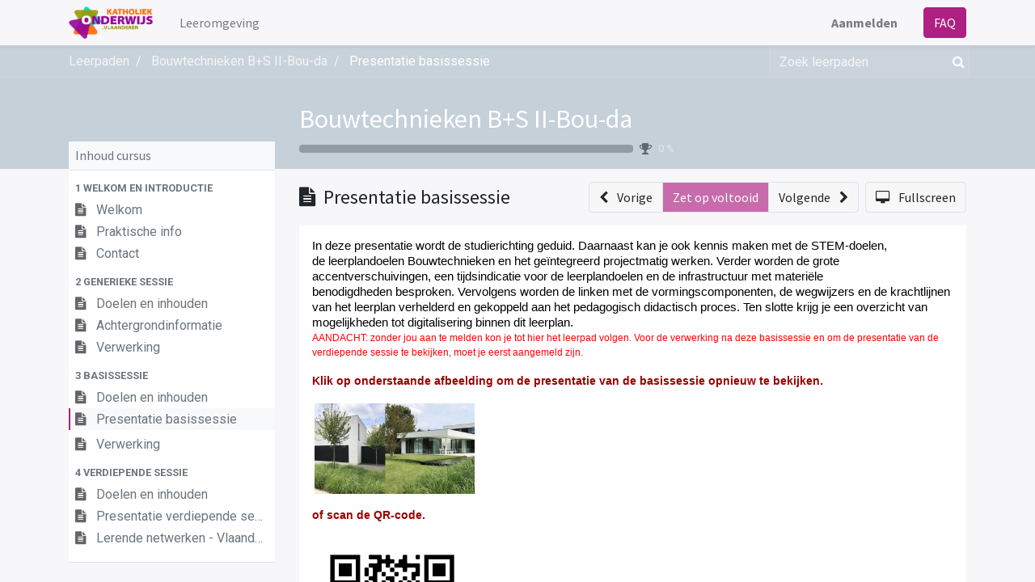

--- FILE ---
content_type: text/html; charset=utf-8
request_url: https://leeromgeving.katholiekonderwijs.vlaanderen/slides/slide/presentatie-basissessie-1644
body_size: 50852
content:
<!DOCTYPE html>
    <html lang="nl-BE" data-website-id="1" data-main-object="slide.slide(1644,)" data-oe-company-name="Leeromgeving Katholiek Onderwijs Vlaanderen">
    <head>
                <meta charset="utf-8"/>
                <meta http-equiv="X-UA-Compatible" content="IE=edge,chrome=1"/>
            <meta name="viewport" content="width=device-width, initial-scale=1"/>
        <meta name="generator" content="Odoo"/>
        <meta name="description" content="False"/>
                        <meta property="og:type" content="website"/>
                        <meta property="og:title" content="Presentatie basissessie"/>
                        <meta property="og:site_name" content="eLearning - Katholiek Onderwijs Vlaanderen"/>
                        <meta property="og:url" content="http://leeromgeving.katholiekonderwijs.vlaanderen/slides/slide/presentatie-basissessie-1644"/>
                        <meta property="og:image" content="http://leeromgeving.katholiekonderwijs.vlaanderen/web/image/slide.slide/1644/image_1024?unique=54200d9"/>
                        <meta property="og:description" content="False"/>
                    <meta name="twitter:card" content="summary_large_image"/>
                    <meta name="twitter:title" content="Presentatie basissessie"/>
                    <meta name="twitter:image" content="http://leeromgeving.katholiekonderwijs.vlaanderen/web/image/slide.slide/1644/image_1024?unique=54200d9"/>
                    <meta name="twitter:description" content="False"/>
        <link rel="canonical" href="https://leeromgeving.katholiekonderwijs.vlaanderen/slides/slide/presentatie-basissessie-1644"/>
        <link rel="preconnect" href="https://fonts.gstatic.com/" crossorigin=""/>
                <title> Presentatie basissessie | eLearning - Katholiek Onderwijs Vlaanderen </title>
                <link type="image/x-icon" rel="shortcut icon" href="/web/image/website/1/favicon?unique=a47f868"/>
            <link rel="preload" href="/web/static/lib/fontawesome/fonts/fontawesome-webfont.woff2?v=4.7.0" as="font" crossorigin=""/>
            <link type="text/css" rel="stylesheet" href="/web/assets/182839-c6fd629/1/web.assets_common.min.css" data-asset-bundle="web.assets_common" data-asset-version="c6fd629"/>
            <link type="text/css" rel="stylesheet" href="/web/assets/182763-ea47d00/1/web.assets_frontend.min.css" data-asset-bundle="web.assets_frontend" data-asset-version="ea47d00"/>
                <script id="web.layout.odooscript" type="text/javascript">
                    var odoo = {
                        csrf_token: "2b46a9440ee67fa1a55e50bd38d099c641fb24b9o1800506903",
                        debug: "",
                    };
                </script>
            <script type="text/javascript">
                odoo.__session_info__ = {"is_admin": false, "is_system": false, "is_website_user": true, "user_id": false, "is_frontend": true, "profile_session": null, "profile_collectors": null, "profile_params": null, "show_effect": "True", "translationURL": "/website/translations", "cache_hashes": {"translations": "b46f4462d5d46c974b2d293cb77314c5bed493c1"}, "lang_url_code": "nl_BE", "geoip_country_code": null};
                if (!/(^|;\s)tz=/.test(document.cookie)) {
                    const userTZ = Intl.DateTimeFormat().resolvedOptions().timeZone;
                    document.cookie = `tz=${userTZ}; path=/`;
                }
            </script>
            <script defer="defer" type="text/javascript" src="/web/assets/182765-796b097/1/web.assets_common_minimal.min.js" data-asset-bundle="web.assets_common_minimal" data-asset-version="796b097"></script>
            <script defer="defer" type="text/javascript" src="/web/assets/182767-bda3c34/1/web.assets_frontend_minimal.min.js" data-asset-bundle="web.assets_frontend_minimal" data-asset-version="bda3c34"></script>
            <script defer="defer" type="text/javascript" data-src="/web/assets/182769-15dde1e/1/web.assets_common_lazy.min.js" data-asset-bundle="web.assets_common_lazy" data-asset-version="15dde1e"></script>
            <script defer="defer" type="text/javascript" data-src="/web/assets/182770-72c8fc9/1/web.assets_frontend_lazy.min.js" data-asset-bundle="web.assets_frontend_lazy" data-asset-version="72c8fc9"></script>
    </head>
            <body class="o_wslides_body">
        <div id="wrapwrap" class="   ">
    <header id="top" data-anchor="true" data-name="Header" class="  o_header_standard">
    <nav data-name="Navbar" class="navbar navbar-expand-lg navbar-light o_colored_level o_cc shadow-sm">
            <div id="top_menu_container" class="container justify-content-start justify-content-lg-between">
    <a href="/" class="navbar-brand logo mr-4">
            <span role="img" aria-label="Logo of eLearning - Katholiek Onderwijs Vlaanderen" title="eLearning - Katholiek Onderwijs Vlaanderen"><img src="/web/image/website/1/logo/eLearning%20-%20Katholiek%20Onderwijs%20Vlaanderen?unique=a47f868" class="img img-fluid" alt="eLearning - Katholiek Onderwijs Vlaanderen" loading="lazy"/></span>
        </a>
                <div id="top_menu_collapse" class="collapse navbar-collapse order-last order-lg-0">
    <ul id="top_menu" role="menu" class="nav navbar-nav o_menu_loading flex-grow-1">
    <li role="presentation" class="nav-item">
        <a role="menuitem" href="/" class="nav-link ">
            <span>Leeromgeving</span>
        </a>
    </li>
            <li class="nav-item ml-lg-auto o_no_autohide_item">
                <a href="/web/login" class="nav-link font-weight-bold">Aanmelden</a>
            </li>
    </ul>
                </div>
    <div class="oe_structure oe_structure_solo ml-lg-4">
      <section class="s_text_block o_colored_level" data-snippet="s_text_block" data-name="Text" style="background-image: none;">
        <div class="container">
          <a href="/faq" class="_cta btn btn-primary" data-original-title="" title="" aria-describedby="popover927752">FAQ</a>
        </div>
      </section>
    </div>
    <button type="button" data-toggle="collapse" data-target="#top_menu_collapse" class="navbar-toggler ml-auto">
        <span class="navbar-toggler-icon o_not_editable"></span>
    </button>
            </div>
    </nav>
    </header>
                <main>
        <div id="wrap" class="wrap o_wslides_wrap">
            <div class="o_wslides_lesson_header o_wslides_gradient position-relative text-white pb-0 pt-2 pt-md-5">
    <div class="o_wslides_course_nav">
        <div class="container">
            <div class="row align-items-center justify-content-between">
                <nav aria-label="kruimelpad" class="col-md-8 d-none d-md-flex">
                    <ol class="breadcrumb bg-transparent mb-0 pl-0 py-0 overflow-hidden">
                        <li class="breadcrumb-item">
                            <a href="/slides">Leerpaden</a>
                        </li>
                        <li class="breadcrumb-item ">
                            <a href="/slides/bouwtechnieken-b-s-ii-bou-da-107"><span>Bouwtechnieken B+S II-Bou-da</span></a>
                        </li>
                        <li class="breadcrumb-item active text-truncate text-white">
                            <a href="/slides/slide/presentatie-basissessie-1644"><span>Presentatie basissessie</span></a>
                        </li>
                    </ol>
                </nav>
                <div class="col-md-4 d-none d-md-flex flex-row align-items-center justify-content-end">
    <form method="get" class="o_searchbar_form o_wait_lazy_js s_searchbar_input " action="/slides/all" data-snippet="s_searchbar_input">
            <div role="search" class="input-group o_wslides_course_nav_search ml-1 position-relative">
        <input type="search" name="search" class="search-query form-control oe_search_box border-0 rounded-0 bg-transparent text-white" placeholder="Zoek leerpaden" data-search-type="slides" data-limit="5" data-display-image="true" data-display-description="true" data-display-extra-link="true" data-display-detail="false" data-order-by="name asc"/>
        <div class="input-group-append">
            <button type="submit" aria-label="Zoek" title="Zoek" class="btn oe_search_button btn-link text-white rounded-0 pr-1"><i class="fa fa-search"></i></button>
        </div>
    </div>
            <input name="order" type="hidden" class="o_search_order_by" value="name asc"/>
        </form>
                </div>
                <div class="col d-md-none py-1">
                    <div class="btn-group w-100 position-relative" role="group" aria-label="Mobiele sub-nav">
                        <div class="btn-group w-100">
                            <a class="btn bg-black-25 text-white dropdown-toggle" href="#" role="button" data-toggle="dropdown" aria-haspopup="true" aria-expanded="false">Nav</a>
                            <div class="dropdown-menu">
                                <a class="dropdown-item" href="/slides">Home</a>
                                <a class="dropdown-item active" href="/slides/bouwtechnieken-b-s-ii-bou-da-107">
                                    └<span class="ml-1">Bouwtechnieken B+S II-Bou-da</span>
                                </a>
                                 <a class="dropdown-item active" href="/slides/slide/presentatie-basissessie-1644">
                                    └<span class="ml-1">Presentatie basissessie</span>
                                </a>
                            </div>
                        </div>
                        <div class="btn-group ml-1 position-static">
                            <a class="btn bg-black-25 text-white dropdown-toggle" href="#" role="button" data-toggle="dropdown" aria-haspopup="true" aria-expanded="false"><i class="fa fa-search"></i></a>
                            <div class="dropdown-menu dropdown-menu-right w-100" style="right: 10px;">
    <form method="get" class="o_searchbar_form o_wait_lazy_js s_searchbar_input " action="/slides/bouwtechnieken-b-s-ii-bou-da-107" data-snippet="s_searchbar_input">
            <div role="search" class="input-group px-3">
        <input type="search" name="search" class="search-query form-control oe_search_box None" placeholder="Zoek leerpaden" data-search-type="slides" data-limit="5" data-display-image="true" data-display-description="true" data-display-extra-link="true" data-display-detail="false" data-order-by="name asc"/>
        <div class="input-group-append">
            <button type="submit" aria-label="Zoek" title="Zoek" class="btn oe_search_button btn-primary"><i class="fa fa-search"></i></button>
        </div>
    </div>
            <input name="order" type="hidden" class="o_search_order_by" value="name asc"/>
        </form>
                            </div>
                        </div>
                    </div>
                </div>
            </div>
        </div>
    </div>
                <div class="container o_wslides_lesson_header_container mt-5 mt-md-3 mt-xl-4">
                    <div class="row align-items-end align-items-md-stretch">
                        <div class="col-12 col-lg-9 d-flex flex-column offset-lg-3">
                            <h2 class="font-weight-medium w-100">
                                <a class="text-white text-decoration-none" href="/slides/bouwtechnieken-b-s-ii-bou-da-107">Bouwtechnieken B+S II-Bou-da</a>
                            </h2>
                            <div class="d-flex align-items-center pb-3">
                                <div class="progress w-50 bg-black-25" style="height: 10px;">
                                    <div class="progress-bar rounded-left" role="progressbar" aria-valuemin="0" aria-valuemax="100" style="width: 0%;">
                                    </div>
                                </div>
                                <i class="fa fa-trophy m-0 ml-2 p-0 text-black-50"></i>
                                <small class="ml-2 text-white-50">0 %</small>
                            </div>
                        </div>
                    </div>
                </div>
            </div>
            <div class="container o_wslides_lesson_main">
                <div class="row">
                    <div class="o_wslides_lesson_aside col-lg-3 ">
    <div class="o_wslides_lesson_aside_list position-relative bg-white border-bottom mt-4">
        <div class="bg-100 text-600 h6 my-0 text-decoration-none border-bottom d-flex align-items-center justify-content-between">
            <span class="p-2">Inhoud cursus</span>
            <a href="#collapse_slide_aside" data-toggle="collapse" class="d-lg-none p-2 text-decoration-none o_wslides_lesson_aside_collapse">
                <i class="fa fa-chevron-down d-lg-none"></i>
            </a>
        </div>
        <ul id="collapse_slide_aside" class="list-unstyled my-0 pb-3 collapse d-lg-block">
    <li class="o_wslides_fs_sidebar_section mt-2">
        <a data-toggle="collapse" role="button" aria-expanded="true" class="o_wslides_lesson_aside_list_link pl-2 text-600 text-uppercase text-decoration-none py-1 small d-block" href="#collapse-1636" aria-controls="collapse-1636">
                <b>1 Welkom en introductie </b>
        </a>
        <ul class="collapse show p-0 m-0 list-unstyled" id="collapse-1636">
                <li class="p-0 pb-1">
                    <a href="/slides/slide/welkom-1652" class="o_wslides_lesson_aside_list_link d-flex align-items-top px-2 pt-1 text-decoration-none ">
                        <div class="o_wslides_lesson_link_name text-truncate">
    <i class="fa fa-file-text mr-2 text-muted"></i>
                            <span class="mr-2">Welkom</span>
                        </div>
                    </a>
                </li>
                <li class="p-0 pb-1">
                    <a href="/slides/slide/praktische-info-1649" class="o_wslides_lesson_aside_list_link d-flex align-items-top px-2 pt-1 text-decoration-none ">
                        <div class="o_wslides_lesson_link_name text-truncate">
    <i class="fa fa-file-text mr-2 text-muted"></i>
                            <span class="mr-2">Praktische info</span>
                        </div>
                    </a>
                </li>
                <li class="p-0 pb-1">
                    <a href="/slides/slide/contact-19738" class="o_wslides_lesson_aside_list_link d-flex align-items-top px-2 pt-1 text-decoration-none ">
                        <div class="o_wslides_lesson_link_name text-truncate">
    <i class="fa fa-file-text mr-2 text-muted"></i>
                            <span class="mr-2">Contact</span>
                        </div>
                    </a>
                </li>
        </ul>
    </li>
    <li class="o_wslides_fs_sidebar_section mt-2">
        <a data-toggle="collapse" role="button" aria-expanded="true" class="o_wslides_lesson_aside_list_link pl-2 text-600 text-uppercase text-decoration-none py-1 small d-block" href="#collapse-1637" aria-controls="collapse-1637">
                <b>2 Generieke sessie </b>
        </a>
        <ul class="collapse show p-0 m-0 list-unstyled" id="collapse-1637">
                <li class="p-0 pb-1">
                    <a href="/slides/slide/doelen-en-inhouden-1640" class="o_wslides_lesson_aside_list_link d-flex align-items-top px-2 pt-1 text-decoration-none ">
                        <div class="o_wslides_lesson_link_name text-truncate">
    <i class="fa fa-file-text mr-2 text-muted"></i>
                            <span class="mr-2">Doelen en inhouden</span>
                        </div>
                    </a>
                </li>
                <li class="p-0 pb-1">
                    <a href="/slides/slide/achtergrondinformatie-1641" class="o_wslides_lesson_aside_list_link d-flex align-items-top px-2 pt-1 text-decoration-none ">
                        <div class="o_wslides_lesson_link_name text-truncate">
    <i class="fa fa-file-text mr-2 text-muted"></i>
                            <span class="mr-2">Achtergrondinformatie</span>
                        </div>
                    </a>
                </li>
                <li class="p-0 pb-1">
                    <a href="/slides/slide/verwerking-1642" class="o_wslides_lesson_aside_list_link d-flex align-items-top px-2 pt-1 text-decoration-none ">
                        <div class="o_wslides_lesson_link_name text-truncate">
    <i class="fa fa-file-text mr-2 text-muted"></i>
                            <span class="mr-2">Verwerking</span>
                        </div>
                    </a>
                </li>
        </ul>
    </li>
    <li class="o_wslides_fs_sidebar_section mt-2">
        <a data-toggle="collapse" role="button" aria-expanded="true" class="o_wslides_lesson_aside_list_link pl-2 text-600 text-uppercase text-decoration-none py-1 small d-block" href="#collapse-1638" aria-controls="collapse-1638">
                <b>3 Basissessie </b>
        </a>
        <ul class="collapse show p-0 m-0 list-unstyled" id="collapse-1638">
                <li class="p-0 pb-1">
                    <a href="/slides/slide/doelen-en-inhouden-1643" class="o_wslides_lesson_aside_list_link d-flex align-items-top px-2 pt-1 text-decoration-none ">
                        <div class="o_wslides_lesson_link_name text-truncate">
    <i class="fa fa-file-text mr-2 text-muted"></i>
                            <span class="mr-2">Doelen en inhouden</span>
                        </div>
                    </a>
                </li>
                <li class="p-0 pb-1">
                    <a href="/slides/slide/presentatie-basissessie-1644" class="o_wslides_lesson_aside_list_link d-flex align-items-top px-2 pt-1 text-decoration-none bg-100 py-1 active">
                        <div class="o_wslides_lesson_link_name text-truncate">
    <i class="fa fa-file-text mr-2 text-muted"></i>
                            <span class="mr-2">Presentatie basissessie</span>
                        </div>
                    </a>
                </li>
                <li class="p-0 pb-1">
                    <a href="/slides/slide/verwerking-1645" class="o_wslides_lesson_aside_list_link d-flex align-items-top px-2 pt-1 text-decoration-none ">
                        <div class="o_wslides_lesson_link_name text-truncate">
    <i class="fa fa-file-text mr-2 text-muted"></i>
                            <span class="mr-2">Verwerking</span>
                        </div>
                    </a>
                </li>
        </ul>
    </li>
    <li class="o_wslides_fs_sidebar_section mt-2">
        <a data-toggle="collapse" role="button" aria-expanded="true" class="o_wslides_lesson_aside_list_link pl-2 text-600 text-uppercase text-decoration-none py-1 small d-block" href="#collapse-1639" aria-controls="collapse-1639">
                <b>4 Verdiepende sessie </b>
        </a>
        <ul class="collapse show p-0 m-0 list-unstyled" id="collapse-1639">
                <li class="p-0 pb-1">
                    <a href="/slides/slide/doelen-en-inhouden-1646" class="o_wslides_lesson_aside_list_link d-flex align-items-top px-2 pt-1 text-decoration-none ">
                        <div class="o_wslides_lesson_link_name text-truncate">
    <i class="fa fa-file-text mr-2 text-muted"></i>
                            <span class="mr-2">Doelen en inhouden</span>
                        </div>
                    </a>
                </li>
                <li class="p-0 pb-1">
                    <a href="/slides/slide/presentatie-verdiepende-sessie-vergeet-jou-niet-aan-te-melden-1647" class="o_wslides_lesson_aside_list_link d-flex align-items-top px-2 pt-1 text-decoration-none ">
                        <div class="o_wslides_lesson_link_name text-truncate">
    <i class="fa fa-file-text mr-2 text-muted"></i>
                            <span class="mr-2">Presentatie verdiepende sessie (vergeet jou niet aan te melden)</span>
                        </div>
                    </a>
                </li>
                <li class="p-0 pb-1">
                    <a href="/slides/slide/lerende-netwerken-vlaanderenbreed-1648" class="o_wslides_lesson_aside_list_link d-flex align-items-top px-2 pt-1 text-decoration-none ">
                        <div class="o_wslides_lesson_link_name text-truncate">
    <i class="fa fa-file-text mr-2 text-muted"></i>
                            <span class="mr-2">Lerende netwerken - Vlaanderenbreed</span>
                        </div>
                    </a>
                </li>
        </ul>
    </li>
        </ul>
    </div>
                    </div>
                    <div class="o_wslides_lesson_content col-lg-9 ">
  <div class="row align-items-center my-3">
    <div class="col-12 col-md order-2 order-md-1 d-flex">
      <div class="d-flex align-items-center">
        <h1 class="h4 my-0">
    <i class="fa fa-file-text mr-1"></i>
          <span>Presentatie basissessie</span>
        </h1>
      </div>
    </div>
    <div class="col-12 col-md order-1 order-md-2 text-nowrap flex-grow-0 d-flex justify-content-end mb-3 mb-md-0">
      <div class="btn-group flex-grow-1 flex-sm-0" role="group" aria-label="Lesnavigatie">
        <a role="button" class="btn btn-light border " href="/slides/slide/doelen-en-inhouden-1643">
          <i class="fa fa-chevron-left mr-2"></i> <span class="d-none d-sm-inline-block">Vorige</span>
        </a>
        <a role="button" class="btn btn-primary border text-white disabled" aria-disabled="true" href="#">
                    Zet op voltooid
                </a>
        <a role="button" class="btn btn-light border " href="/slides/slide/verwerking-1645">
          <span class="d-none d-sm-inline-block">Volgende</span> <i class="fa fa-chevron-right ml-2"></i>
        </a>
      </div>
      <a class="btn btn-light border ml-2" role="button" href="/slides/slide/presentatie-basissessie-1644?fullscreen=1">
        <i class="fa fa-desktop mr-2"></i>
                <span class="d-none d-sm-inline-block">Fullscreen</span>
      </a>
    </div>
  </div>
  <div class="o_wslides_lesson_content_type">
    <div class="bg-white p-3">
      <div><div class="OutlineElement Ltr  BCX9 SCXW104850042" style='margin: 0px; padding: 0px; user-select: text; -webkit-user-drag: none; -webkit-tap-highlight-color: transparent; overflow: visible; cursor: text; clear: both; position: relative; direction: ltr; color: rgb(0, 0, 0); font-family: "Segoe UI", "Segoe UI Web", Arial, Verdana, sans-serif; font-size: 12px;'><p class="Paragraph SCXW104850042 BCX9" style="margin-right: 0px; margin-bottom: 0px; margin-left: 0px; padding: 0px; user-select: text; -webkit-user-drag: none; -webkit-tap-highlight-color: transparent; overflow-wrap: break-word; vertical-align: baseline; background-color: transparent; color: windowtext;"><span lang="NL-BE" class="TextRun SCXW104850042 BCX9" style='margin: 0px; padding: 0px; user-select: text; -webkit-user-drag: none; -webkit-tap-highlight-color: transparent; font-variant-ligatures: none !important; font-size: 11pt; line-height: 19.425px; font-family: "Trebuchet MS", "Trebuchet MS_EmbeddedFont", "Trebuchet MS_MSFontService", sans-serif;'><span class="NormalTextRun SCXW104850042 BCX9" style="margin: 0px; padding: 0px; user-select: text; -webkit-user-drag: none; -webkit-tap-highlight-color: transparent; background-color: inherit;">In deze presentatie wordt de</span></span><span lang="NL-BE" class="TextRun SCXW104850042 BCX9" style='margin: 0px; padding: 0px; user-select: text; -webkit-user-drag: none; -webkit-tap-highlight-color: transparent; font-variant-ligatures: none !important; font-size: 11pt; line-height: 19.425px; font-family: "Trebuchet MS", "Trebuchet MS_EmbeddedFont", "Trebuchet MS_MSFontService", sans-serif;'><span class="NormalTextRun SCXW104850042 BCX9" style="margin: 0px; padding: 0px; user-select: text; -webkit-user-drag: none; -webkit-tap-highlight-color: transparent; background-color: inherit;"> studierichting geduid</span></span><span lang="NL-BE" class="TextRun SCXW104850042 BCX9" style='margin: 0px; padding: 0px; user-select: text; -webkit-user-drag: none; -webkit-tap-highlight-color: transparent; font-variant-ligatures: none !important; font-size: 11pt; line-height: 19.425px; font-family: "Trebuchet MS", "Trebuchet MS_EmbeddedFont", "Trebuchet MS_MSFontService", sans-serif;'><span class="NormalTextRun SCXW104850042 BCX9" style="margin: 0px; padding: 0px; user-select: text; -webkit-user-drag: none; -webkit-tap-highlight-color: transparent; background-color: inherit;">. D</span></span><span lang="NL-BE" class="TextRun SCXW104850042 BCX9" style='margin: 0px; padding: 0px; user-select: text; -webkit-user-drag: none; -webkit-tap-highlight-color: transparent; font-variant-ligatures: none !important; font-size: 11pt; line-height: 19.425px; font-family: "Trebuchet MS", "Trebuchet MS_EmbeddedFont", "Trebuchet MS_MSFontService", sans-serif;'><span class="NormalTextRun SCXW104850042 BCX9" style="margin: 0px; padding: 0px; user-select: text; -webkit-user-drag: none; -webkit-tap-highlight-color: transparent; background-color: inherit;">aarnaast kan je ook kennis maken met de STEM-doelen</span></span><span lang="NL-BE" class="TextRun SCXW104850042 BCX9" style='margin: 0px; padding: 0px; user-select: text; -webkit-user-drag: none; -webkit-tap-highlight-color: transparent; font-variant-ligatures: none !important; font-size: 11pt; line-height: 19.425px; font-family: "Trebuchet MS", "Trebuchet MS_EmbeddedFont", "Trebuchet MS_MSFontService", sans-serif;'><span class="NormalTextRun SCXW104850042 BCX9" style="margin: 0px; padding: 0px; user-select: text; -webkit-user-drag: none; -webkit-tap-highlight-color: transparent; background-color: inherit;">, de</span></span><span lang="NL-BE" class="TextRun SCXW104850042 BCX9" style='margin: 0px; padding: 0px; user-select: text; -webkit-user-drag: none; -webkit-tap-highlight-color: transparent; font-variant-ligatures: none !important; font-size: 11pt; line-height: 19.425px; font-family: "Trebuchet MS", "Trebuchet MS_EmbeddedFont", "Trebuchet MS_MSFontService", sans-serif;'><span class="NormalTextRun SCXW104850042 BCX9" style="margin: 0px; padding: 0px; user-select: text; -webkit-user-drag: none; -webkit-tap-highlight-color: transparent; background-color: inherit;"> leer</span></span><span lang="NL-BE" class="TextRun SCXW104850042 BCX9" style='margin: 0px; padding: 0px; user-select: text; -webkit-user-drag: none; -webkit-tap-highlight-color: transparent; font-variant-ligatures: none !important; font-size: 11pt; line-height: 19.425px; font-family: "Trebuchet MS", "Trebuchet MS_EmbeddedFont", "Trebuchet MS_MSFontService", sans-serif;'><span class="NormalTextRun SCXW104850042 BCX9" style="margin: 0px; padding: 0px; user-select: text; -webkit-user-drag: none; -webkit-tap-highlight-color: transparent; background-color: inherit;">plan</span></span><span lang="NL-BE" class="TextRun SCXW104850042 BCX9" style='margin: 0px; padding: 0px; user-select: text; -webkit-user-drag: none; -webkit-tap-highlight-color: transparent; font-variant-ligatures: none !important; font-size: 11pt; line-height: 19.425px; font-family: "Trebuchet MS", "Trebuchet MS_EmbeddedFont", "Trebuchet MS_MSFontService", sans-serif;'><span class="NormalTextRun SCXW104850042 BCX9" style="margin: 0px; padding: 0px; user-select: text; -webkit-user-drag: none; -webkit-tap-highlight-color: transparent; background-color: inherit;">doelen </span></span><span lang="NL-BE" class="TextRun SCXW104850042 BCX9" style='margin: 0px; padding: 0px; user-select: text; -webkit-user-drag: none; -webkit-tap-highlight-color: transparent; font-variant-ligatures: none !important; font-size: 11pt; line-height: 19.425px; font-family: "Trebuchet MS", "Trebuchet MS_EmbeddedFont", "Trebuchet MS_MSFontService", sans-serif;'><span class="NormalTextRun SCXW104850042 BCX9" style="margin: 0px; padding: 0px; user-select: text; -webkit-user-drag: none; -webkit-tap-highlight-color: transparent; background-color: inherit;">Bouw</span></span><span lang="NL-BE" class="TextRun SCXW104850042 BCX9" style='margin: 0px; padding: 0px; user-select: text; -webkit-user-drag: none; -webkit-tap-highlight-color: transparent; font-variant-ligatures: none !important; font-size: 11pt; line-height: 19.425px; font-family: "Trebuchet MS", "Trebuchet MS_EmbeddedFont", "Trebuchet MS_MSFontService", sans-serif;'><span class="NormalTextRun SCXW104850042 BCX9" style="margin: 0px; padding: 0px; user-select: text; -webkit-user-drag: none; -webkit-tap-highlight-color: transparent; background-color: inherit;">technieken </span></span><span lang="NL-BE" class="TextRun SCXW104850042 BCX9" style='margin: 0px; padding: 0px; user-select: text; -webkit-user-drag: none; -webkit-tap-highlight-color: transparent; font-variant-ligatures: none !important; font-size: 11pt; line-height: 19.425px; font-family: "Trebuchet MS", "Trebuchet MS_EmbeddedFont", "Trebuchet MS_MSFontService", sans-serif;'><span class="NormalTextRun SCXW104850042 BCX9" style="margin: 0px; padding: 0px; user-select: text; -webkit-user-drag: none; -webkit-tap-highlight-color: transparent; background-color: inherit;">en </span></span><span lang="NL-BE" class="TextRun SCXW104850042 BCX9" style='margin: 0px; padding: 0px; user-select: text; -webkit-user-drag: none; -webkit-tap-highlight-color: transparent; font-variant-ligatures: none !important; font-size: 11pt; line-height: 19.425px; font-family: "Trebuchet MS", "Trebuchet MS_EmbeddedFont", "Trebuchet MS_MSFontService", sans-serif;'><span class="NormalTextRun SCXW104850042 BCX9" style="margin: 0px; padding: 0px; user-select: text; -webkit-user-drag: none; -webkit-tap-highlight-color: transparent; background-color: inherit;">het geïntegreerd projectmatig werken</span></span><span lang="NL-BE" class="TextRun SCXW104850042 BCX9" style='margin: 0px; padding: 0px; user-select: text; -webkit-user-drag: none; -webkit-tap-highlight-color: transparent; font-variant-ligatures: none !important; font-size: 11pt; line-height: 19.425px; font-family: "Trebuchet MS", "Trebuchet MS_EmbeddedFont", "Trebuchet MS_MSFontService", sans-serif;'><span class="NormalTextRun SCXW104850042 BCX9" style="margin: 0px; padding: 0px; user-select: text; -webkit-user-drag: none; -webkit-tap-highlight-color: transparent; background-color: inherit;">. Verder worden de grote accentverschuivingen</span></span><span lang="NL-BE" class="TextRun SCXW104850042 BCX9" style='margin: 0px; padding: 0px; user-select: text; -webkit-user-drag: none; -webkit-tap-highlight-color: transparent; font-variant-ligatures: none !important; font-size: 11pt; line-height: 19.425px; font-family: "Trebuchet MS", "Trebuchet MS_EmbeddedFont", "Trebuchet MS_MSFontService", sans-serif;'><span class="NormalTextRun SCXW104850042 BCX9" style="margin: 0px; padding: 0px; user-select: text; -webkit-user-drag: none; -webkit-tap-highlight-color: transparent; background-color: inherit;">, </span></span><span lang="NL-BE" class="TextRun SCXW104850042 BCX9" style='margin: 0px; padding: 0px; user-select: text; -webkit-user-drag: none; -webkit-tap-highlight-color: transparent; font-variant-ligatures: none !important; font-size: 11pt; line-height: 19.425px; font-family: "Trebuchet MS", "Trebuchet MS_EmbeddedFont", "Trebuchet MS_MSFontService", sans-serif;'><span class="NormalTextRun SCXW104850042 BCX9" style="margin: 0px; padding: 0px; user-select: text; -webkit-user-drag: none; -webkit-tap-highlight-color: transparent; background-color: inherit;">een tijdsindicatie voor de leerplandoelen en de infrastructuur met materiële benodigdheden </span></span><span lang="NL-BE" class="TextRun SCXW104850042 BCX9" style='margin: 0px; padding: 0px; user-select: text; -webkit-user-drag: none; -webkit-tap-highlight-color: transparent; font-variant-ligatures: none !important; font-size: 11pt; line-height: 19.425px; font-family: "Trebuchet MS", "Trebuchet MS_EmbeddedFont", "Trebuchet MS_MSFontService", sans-serif;'><span class="NormalTextRun SCXW104850042 BCX9" style="margin: 0px; padding: 0px; user-select: text; -webkit-user-drag: none; -webkit-tap-highlight-color: transparent; background-color: inherit;">besproken</span></span><span lang="NL-BE" class="TextRun SCXW104850042 BCX9" style='margin: 0px; padding: 0px; user-select: text; -webkit-user-drag: none; -webkit-tap-highlight-color: transparent; font-variant-ligatures: none !important; font-size: 11pt; line-height: 19.425px; font-family: "Trebuchet MS", "Trebuchet MS_EmbeddedFont", "Trebuchet MS_MSFontService", sans-serif;'><span class="NormalTextRun SCXW104850042 BCX9" style="margin: 0px; padding: 0px; user-select: text; -webkit-user-drag: none; -webkit-tap-highlight-color: transparent; background-color: inherit;">.</span></span><span lang="NL-BE" class="TextRun SCXW104850042 BCX9" style='margin: 0px; padding: 0px; user-select: text; -webkit-user-drag: none; -webkit-tap-highlight-color: transparent; font-variant-ligatures: none !important; font-size: 11pt; line-height: 19.425px; font-family: "Trebuchet MS", "Trebuchet MS_EmbeddedFont", "Trebuchet MS_MSFontService", sans-serif;'><span class="NormalTextRun SCXW104850042 BCX9" style="margin: 0px; padding: 0px; user-select: text; -webkit-user-drag: none; -webkit-tap-highlight-color: transparent; background-color: inherit;"> </span></span><span lang="NL-BE" class="TextRun SCXW104850042 BCX9" style='margin: 0px; padding: 0px; user-select: text; -webkit-user-drag: none; -webkit-tap-highlight-color: transparent; font-variant-ligatures: none !important; font-size: 11pt; line-height: 19.425px; font-family: "Trebuchet MS", "Trebuchet MS_EmbeddedFont", "Trebuchet MS_MSFontService", sans-serif;'><span class="NormalTextRun SCXW104850042 BCX9" style="margin: 0px; padding: 0px; user-select: text; -webkit-user-drag: none; -webkit-tap-highlight-color: transparent; background-color: inherit;">Vervolgens </span></span><span lang="NL-BE" class="TextRun SCXW104850042 BCX9" style='margin: 0px; padding: 0px; user-select: text; -webkit-user-drag: none; -webkit-tap-highlight-color: transparent; font-variant-ligatures: none !important; font-size: 11pt; line-height: 19.425px; font-family: "Trebuchet MS", "Trebuchet MS_EmbeddedFont", "Trebuchet MS_MSFontService", sans-serif;'><span class="NormalTextRun SCXW104850042 BCX9" style="margin: 0px; padding: 0px; user-select: text; -webkit-user-drag: none; -webkit-tap-highlight-color: transparent; background-color: inherit;">worden de linken met de vormingscomponenten</span></span><span lang="NL-BE" class="TextRun SCXW104850042 BCX9" style='margin: 0px; padding: 0px; user-select: text; -webkit-user-drag: none; -webkit-tap-highlight-color: transparent; font-variant-ligatures: none !important; font-size: 11pt; line-height: 19.425px; font-family: "Trebuchet MS", "Trebuchet MS_EmbeddedFont", "Trebuchet MS_MSFontService", sans-serif;'><span class="NormalTextRun SCXW104850042 BCX9" style="margin: 0px; padding: 0px; user-select: text; -webkit-user-drag: none; -webkit-tap-highlight-color: transparent; background-color: inherit;">, de wegwijzers en de krachtlijnen van het leerplan verhelderd en gekoppeld aan het pedagogisch didactisch proces. Ten slotte krijg je een overzicht v</span></span><span lang="NL-BE" class="TextRun SCXW104850042 BCX9" style='margin: 0px; padding: 0px; user-select: text; -webkit-user-drag: none; -webkit-tap-highlight-color: transparent; font-variant-ligatures: none !important; font-size: 11pt; line-height: 19.425px; font-family: "Trebuchet MS", "Trebuchet MS_EmbeddedFont", "Trebuchet MS_MSFontService", sans-serif;'><span class="NormalTextRun SCXW104850042 BCX9" style="margin: 0px; padding: 0px; user-select: text; -webkit-user-drag: none; -webkit-tap-highlight-color: transparent; background-color: inherit;">an mogelijkheden tot digitalisering binnen dit leerplan</span></span><span lang="NL-BE" class="TextRun SCXW104850042 BCX9" style='margin: 0px; padding: 0px; user-select: text; -webkit-user-drag: none; -webkit-tap-highlight-color: transparent; font-variant-ligatures: none !important; font-size: 11pt; line-height: 19.425px; font-family: "Trebuchet MS", "Trebuchet MS_EmbeddedFont", "Trebuchet MS_MSFontService", sans-serif;'><span class="NormalTextRun SCXW104850042 BCX9" style="margin: 0px; padding: 0px; user-select: text; -webkit-user-drag: none; -webkit-tap-highlight-color: transparent; background-color: inherit;">.</span></span><span class="EOP SCXW104850042 BCX9" style='margin: 0px; padding: 0px; user-select: text; -webkit-user-drag: none; -webkit-tap-highlight-color: transparent; font-size: 11pt; line-height: 19.425px; font-family: "Trebuchet MS", "Trebuchet MS_EmbeddedFont", "Trebuchet MS_MSFontService", sans-serif;'> </span><br></p><p class="MsoNormal"><span style="font-size: 9pt; line-height: 107%; font-family: Arial, sans-serif; color: red; background-image: initial; background-position: initial; background-size: initial; background-repeat: initial; background-attachment: initial; background-origin: initial; background-clip: initial;">AANDACHT: zonder jou aan te melden kon je tot hier het leerpad volgen. Voor de verwerking na deze basissessie en om de presentatie van de verdiepende sessie te bekijken, moet je eerst aangemeld zijn.</span><br><br><b><span style='font-size: 10.5pt; line-height: 107%; font-family: "Trebuchet MS", sans-serif; color: rgb(156, 0, 0); background-image: initial; background-position: initial; background-size: initial; background-repeat: initial; background-attachment: initial; background-origin: initial; background-clip: initial;'>Klik op onderstaande
afbeelding om de presentatie van de basissessie opnieuw te bekijken. </span></b><br><br><span style="font-size: 9pt; line-height: 107%; font-family: Arial, sans-serif; color: red; background-image: initial; background-position: initial; background-size: initial; background-repeat: initial; background-attachment: initial; background-origin: initial; background-clip: initial;"> </span><a href="https://www.youtube.com/watch?v=pAWhbkV1M8Y" target="_blank"><img class="img-fluid o_we_custom_image" src="/web/image/105913-76bba7cf/Bouwtechnieken%20voorblad.jpg?access_token=57f8f179-ae4b-4c4f-aff7-99badc41739f" style="width: 25%;" loading="lazy"></a></p><p class="MsoNormal"><span style="color: rgb(156, 0, 0); font-family: Arial, sans-serif; font-size: 10.5pt; font-weight: bolder;">of scan de QR-code.</span></p><p class="MsoNormal"><a href="https://www.youtube.com/watch?v=pAWhbkV1M8Y" target="_blank"><img class="img-fluid o_we_custom_image" src="/web/image/105914-e499457f/frame%20%289%29.png?access_token=32981d57-5f59-4b97-b90e-074823e55429" style="width: 25%;" loading="lazy"></a><br><b><span style="font-size: 10.5pt; line-height: 107%; font-family: Arial, sans-serif; color: rgb(156, 0, 0); background-image: initial; background-position: initial; background-size: initial; background-repeat: initial; background-attachment: initial; background-origin: initial; background-clip: initial;"></span></b></p><p></p><p></p><p class="MsoNormal"><br><br><span style="color:red"></span></p><p class="MsoNormal"><br></p><p class="MsoNormal"><br></p><p></p><p></p></div>
<div class="OutlineElement Ltr  BCX9 SCXW104850042" style='margin: 0px; padding: 0px; user-select: text; -webkit-user-drag: none; -webkit-tap-highlight-color: transparent; overflow: visible; cursor: text; clear: both; position: relative; direction: ltr; color: rgb(0, 0, 0); font-family: "Segoe UI", "Segoe UI Web", Arial, Verdana, sans-serif; font-size: 12px;'><p class="Paragraph SCXW104850042 BCX9" style="margin-right: 0px; margin-bottom: 0px; margin-left: 0px; padding: 0px; user-select: text; -webkit-user-drag: none; -webkit-tap-highlight-color: transparent; overflow-wrap: break-word; vertical-align: baseline; background-color: transparent; color: windowtext;"><span lang="NL-BE" class="TextRun SCXW104850042 BCX9" style='margin: 0px; padding: 0px; user-select: text; -webkit-user-drag: none; -webkit-tap-highlight-color: transparent; font-variant-ligatures: none !important; font-size: 11pt; line-height: 19.425px; font-family: "Trebuchet MS", "Trebuchet MS_EmbeddedFont", "Trebuchet MS_MSFontService", sans-serif; font-weight: bold;'><span class="NormalTextRun SCXW104850042 BCX9" style="margin: 0px; padding: 0px; user-select: text; -webkit-user-drag: none; -webkit-tap-highlight-color: transparent; background-color: inherit;"><br></span></span></p></div></div>
    </div>
  <div class="oe_structure">
    </div>
  </div>
  <div class="mb-5">
    <ul class="nav nav-tabs o_wslides_lesson_nav" role="tablist">
      <li class="nav-item">
        <a href="#about" aria-controls="about" class="nav-link active" role="tab" data-toggle="tab"><i class="fa fa-home" contenteditable="false">​</i> Over
                </a>
      </li>
      <li class="nav-item">
        <a href="#statistic" aria-controls="statistic" class="nav-link" role="tab" data-toggle="tab"><i class="fa fa-bar-chart"></i> Statistieken
                </a>
      </li>
      <li class="nav-item">
        <a href="#share" aria-controls="share" class="nav-link" role="tab" data-toggle="tab"><i class="fa fa-share-alt"></i> Delen
                </a>
      </li>
    </ul>
    <div class="tab-content mt-3">
      <div role="tabpanel" id="about" class="tab-pane fade in show active">
      </div>
      <div role="tabpanel" id="discuss" class="tab-pane fade">
        <div id="discussion" data-anchor="true" class="d-print-none o_portal_chatter o_not_editable p-0" data-res_model="slide.slide" data-res_id="1644" data-pager_step="10" data-allow_composer="0" data-two_columns="false">
        </div>
      </div>
      <div role="tabpanel" class="tab-pane fade" id="statistic" slide-url="http://leeromgeving.katholiekonderwijs.vlaanderen/slides/slide/presentatie-basissessie-1644">
        <div class="row">
          <div class="col-12 col-md">
            <table class="table table-sm">
              <tbody>
                <tr>
                  <th colspan="2" class="border-top-0">Weergaven</th>
                </tr>
                <tr class="border-top-0">
                  <th class="border-top-0">
                    <span>43</span>
                  </th>
                  <td class="border-top-0 w-100">Totaal # weergaven</td>
                </tr>
                <tr>
                  <th>
                    <span>43</span>
                  </th>
                  <td>Leden weergaven</td>
                </tr>
                <tr>
                  <th>
                    <span>0</span>
                  </th>
                  <td>Openbare weergaven</td>
                </tr>
              </tbody>
            </table>
          </div>
        </div>
      </div>
      <div role="tabpanel" class="tab-pane fade" id="share">
          <div class="row">
            <div class="col-12 col-lg-6">
              <h5 class="mt16">Delen op social netwerken</h5>
    <div class="btn-group" role="group">
        <a class="btn border bg-white o_wslides_js_social_share" social-key="facebook" aria-label="Deel op Facebook" title="Deel op Facebook" href="https://www.facebook.com/sharer/sharer.php?u=http://leeromgeving.katholiekonderwijs.vlaanderen/slides/slide/presentatie-basissessie-1644"><i class="fa fa-facebook-square fa-fw"></i></a>
        <a class="btn border bg-white o_wslides_js_social_share" social-key="twitter" aria-label="Deel op Twitter" title="Deel op Twitter" href="https://twitter.com/intent/tweet?text=Presentatie basissessie&amp;url=http://leeromgeving.katholiekonderwijs.vlaanderen/slides/slide/presentatie-basissessie-1644"><i class="fa fa-twitter fa-fw"></i></a>
        <a social-key="linkedin" class="btn border bg-white o_wslides_js_social_share" aria-label="Deel op LinkedIn" title="Deel op LinkedIn" href="http://www.linkedin.com/sharing/share-offsite/?url=http://leeromgeving.katholiekonderwijs.vlaanderen/slides/slide/presentatie-basissessie-1644"><i class="fa fa-linkedin fa-fw"></i></a>
    </div>
            </div>
            <div class="col-12 col-lg-6">
    <h5 class="mt16">Koppeling delen</h5>
    <div class="input-group">
        <input type="text" class="form-control o_wslides_js_share_link" readonly="readonly" onclick="this.select();" id="wslides_share_link_id_1644" value="http://leeromgeving.katholiekonderwijs.vlaanderen/slides/slide/presentatie-basissessie-1644"/>
        <div class="input-group-append">
            <button class="btn btn-sm btn-primary o_clipboard_button" id="share_link_clipboard_button_id_1644">
                <span class="fa fa-clipboard"> Tekst kopiëren</span>
            </button>
        </div>
    </div>
            </div>
          </div>
          <div class="row">
            <div class="col-12 ">
    <h5 class="mt-4">Delen via e-mail</h5>
    <div class="alert alert-info d-inline-block">
        <p class="mb-0">Alstublieft <a class="font-weight-bold" href="/web?redirect=http://leeromgeving.katholiekonderwijs.vlaanderen/slides/slide/presentatie-basissessie-1644"> in te loggen </a> om dit te delen webpage via e-mail.</p>
    </div>
            </div>
          </div>
      </div>
    </div>
  </div>
  <div class="o_wslides_js_quiz_container" data-slide-id="1644">
    <div class="row">
      <div class="o_wslides_js_lesson_quiz col" data-id="1644">
      </div>
    </div>
  </div>
  <div class="row mt-3 mb-3">
  </div>
                    </div>
                </div>
            </div>
        </div>
                </main>
                <footer id="bottom" data-anchor="true" data-name="Footer" class="o_footer o_colored_level o_cc ">
                    <div id="footer" class="oe_structure oe_structure_solo" style="">
      <section class="s_text_block pt0 pb0" data-snippet="s_text_block" data-name="Logo" style="background-image: none;">
        <div class="container-fluid">
          <div class="row" data-original-title="" title="" aria-describedby="tooltip910005">
            <div class="o_colored_level offset-lg-4 col-lg-4 pb0 pt64" style="">
              <a href="https://www.katholiekonderwijs.vlaanderen/" class="logo o_footer_logo" target="_blank" data-original-title="" title="" aria-describedby="tooltip147534"> </a>
              <ul class="list-inline text-center">
                <li class="list-inline-item mx-3">&nbsp;<span class="fa fa-1x fa-envelope fa-fw mr-2" data-original-title="" title="" aria-describedby="tooltip819344" style="width: 1.28571em;"></span><a href="mailto:leeromgeving@katholiekonderwijs.vlaanderen" data-original-title="" title="" class="btn btn-primary" target="_blank" style="border-width: 1px;">leeromgeving@katholiekonderwijs.vlaanderen</a></li>
              </ul>
              <p>
                <br/>
              </p>
              <a href="https://www.katholiekonderwijs.vlaanderen/" class="o_footer_logo logo" target="_blank" data-original-title="" title="" aria-describedby="tooltip147534" style="color: rgb(109, 20, 81);">
                <img src="/web/image/143617-b7b9adf2/eLearning%20-%20katholiek%20Onderwijs%20Vlaanderen.png" class="img-fluid mx-auto" aria-label="Logo van MijnBedrijf" title="MijnBedrijf" role="img" loading="lazy" alt="" data-original-id="1030" data-original-src="/web/image/1030-d8b35ea1/eLearning%20-%20katholiek%20Onderwijs%20Vlaanderen.png" data-mimetype="image/png" data-resize-width="510" style="text-align: center; width: 288.906px;"/>
              </a>
              <a href="https://www.katholiekonderwijs.vlaanderen/" class="o_footer_logo logo" target="_blank" data-original-title="" title="" aria-describedby="tooltip147534">
                <br/>
              </a>
              <a href="https://www.katholiekonderwijs.vlaanderen/" class="o_footer_logo logo" target="_blank" data-original-title="" title="" aria-describedby="tooltip147534">
              </a>
              <div style="text-align: center;" data-original-title="" title="" aria-describedby="tooltip892826">&nbsp; &nbsp; &nbsp; &nbsp; &nbsp;<a href="https://www.katholiekonderwijs.vlaanderen/" class="o_footer_logo logo" target="_blank" data-original-title="" title="" aria-describedby="tooltip147534"><span class="text-o-color-4" lang="NL-BE" style="text-align: left;">privacyverklaring&nbsp;&nbsp;&nbsp;</span><span class="text-o-color-1" style="text-align: left; font-family: &#34;Trebuchet MS&#34;, sans-serif; font-size: 10pt;">&nbsp;&nbsp;</span>&nbsp; &nbsp;&nbsp;<span class="text-o-color-1" style="text-align: left;"></span><font class="text-o-color-4" style="text-align: left;" data-original-title="" title="" aria-describedby="tooltip860251">cookiebeleid&nbsp;<br/></font><span style="color: rgb(255, 255, 255); text-align: left;">&nbsp; &nbsp; &nbsp; &nbsp; &nbsp; &nbsp;</span></a><a href="/web/content/87560?unique=bf4a663cc3a5294fd41d1b7d73908df339e95127&amp;download=true" class="o_image" title="Privacyverklaring Leeromgeving.pdf" alt="" data-mimetype="application/pdf"></a>
                  <span style="color: rgb(255, 255, 255); text-align: left;">&nbsp; &nbsp; &nbsp; &nbsp; &nbsp; &nbsp; &nbsp; &nbsp; &nbsp; &nbsp; &nbsp;&nbsp;</span>
                  <a href="/web/content/87566?unique=b0c3b03ed453653985019fa0a1fd40af290aa8b3&amp;download=true" class="o_image" title="Cookiebeleid Leeromgeving.pdf" alt="" data-mimetype="application/pdf"></a>
                </div>
              <a href="https://www.katholiekonderwijs.vlaanderen/" class="o_footer_logo logo" target="_blank" data-original-title="" title="" aria-describedby="tooltip147534">
                <br/>
              </a>
              <div style="">&nbsp;<font style="" class="text-o-color-1"><br/></font></div>
            </div>
          </div>
        </div>
      </section>
    </div>
  <div class="o_footer_copyright o_colored_level o_cc" data-name="Copyright">
                        <div class="container py-3">
                            <div class="row">
                                <div class="col-sm text-center text-sm-left text-muted">
                                    <span class="o_footer_copyright_name mr-2">Copyright &copy; Bedrijfsnaam</span>
                                </div>
                                <div class="col-sm text-center text-sm-right o_not_editable">
        <div class="o_brand_promotion">
        Aangeboden door 
            <a target="_blank" class="badge badge-light" href="http://www.odoo.com?utm_source=db&amp;utm_medium=website">
                <img alt="Odoo" src="/web/static/img/odoo_logo_tiny.png" style="height: 1em; vertical-align: baseline;" loading="lazy"/>
            </a>
        - 
                Maak een <a target="_blank" href="http://www.odoo.com/app/website?utm_source=db&amp;utm_medium=website">gratis website</a>
    </div>
                                </div>
                            </div>
                        </div>
                    </div>
                </footer>
            </div>
    </body>
        </html>